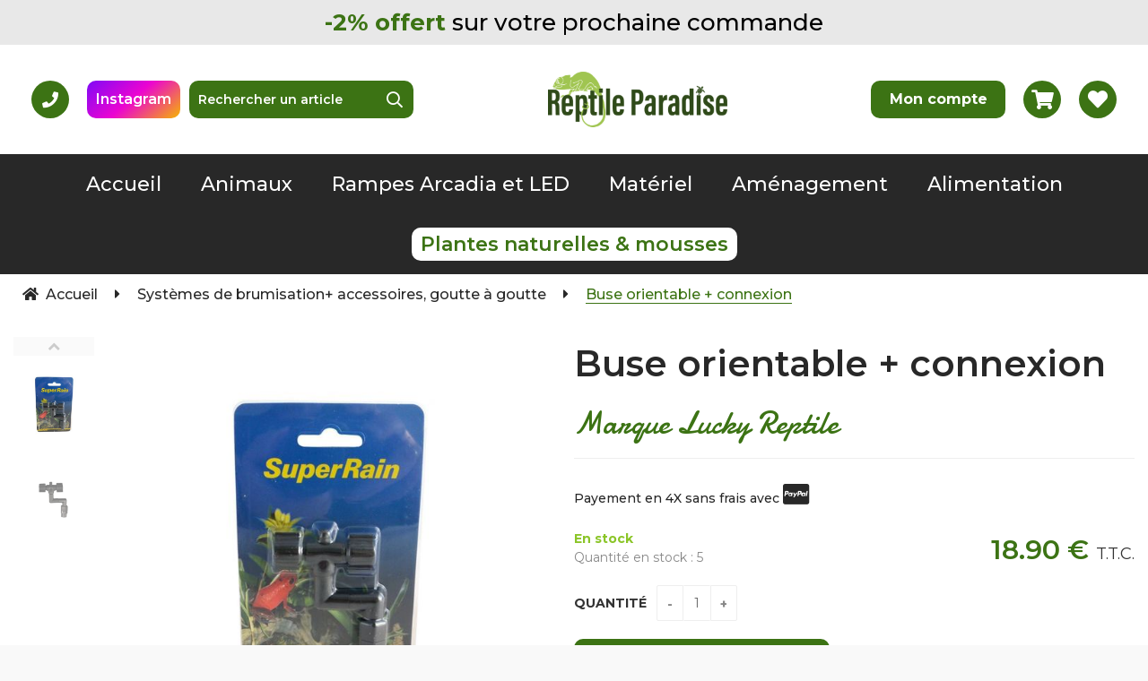

--- FILE ---
content_type: text/css
request_url: https://www.reptile-paradise.fr/store.css?v=202503041752
body_size: 43474
content:
@import url('https://fonts.googleapis.com/css2?family=Montserrat:wght@400;500;600;700;900&display=swap');
@import url('https://fonts.googleapis.com/css2?family=Damion&display=swap');

/* ------------------------------ */
/*            Global              */
/* ------------------------------ */

:root {
    --green-color: #3c7314;
    --black-color: #282828;
}

body {
    overflow-x: hidden;
    font-family: 'Montserrat', sans-serif !important;
}

.work_home {
    padding: 0 !important;
}

#txt_account_or > strong {
    background-color: var(--green-color) !important;
}

#txt_account_or:before {
    display: none;
}

#tc_05,
#tc_06,
#tc_07,
#tc_09 {
    margin: 0 1rem;
}

/* ------------------------------ */
/*             Titre              */
/* ------------------------------ */

#master #work h1 {
    font-size: 50px !important;
    color: var(--black-color) !important;
    font-weight: 600;
    text-transform: none;
    text-decoration: none;
}

#master #work h1:after {
    display: none;
}

#master #work h2 {
    display: flex;
    flex-direction: column;
    align-items: center;
    text-align: center;
}

#master #work h2,
#master #work h2 > a {
    color:var(--black-color) !important;
    font-size: 40px !important;
    font-weight: 600;
    text-transform: none;
    text-decoration: none;
}

#master h2 > span {
    font-size: 40px;
    color: var(--green-color);
    font-family: 'Damion', cursive;
    font-weight: 400;
    margin: 1rem 0;
}

#master h2:after {
    display: none !important; 
}

#master h1 {
    font-size: 45px !important;
}

/* ------------------------------ */
/*            Boutons             */
/* ------------------------------ */

#master .btn,
#master .btn_long,
#master .btn_buy {
    border-radius: 10px;
    background-color: var(--green-color) !important;
    font-weight: 500 !important;
    text-transform: none !important;
    color: #fff !important;
    font-size: 22px;
    padding: 1rem 2rem;
    line-height: normal;
    height: auto;
    text-decoration: none;
    text-transform: none !important;
    border: 0 !important;
}

#master .btn:hover,
#master .btn_long:hover,
#master .btn_buy:hover {
    background: var(--black-color) !important;
    color: #fff !important;
    border: 0;
}

#master .btn_short.close:hover,
#master .btn_short.close:focus {
    color: var(--black-color) !important;
}

/* ------------------------------ */
/*             Popup              */
/* ------------------------------ */

#popup_div_bkjs #content_popup_div_bkjs a:hover,
#popup_div_bkjs #content_popup_div_bkjs a:focus {
    color: var(--green-color);
}

#popup_div_bkjs .sf_pop.sf_pop_height.produits_associes {
    height: 600px;
}

/* ------------------------------ */
/*             Links              */
/* ------------------------------ */

.work_margin a {
    color: var(--green-color);
    border: 0;
    text-decoration: underline;
}

.work_margin a:hover,
.work_margin a:focus {
    color: var(--green-color);
    outline-color: transparent;
    font-weight: 700;
}

/* ------------------------------ */
/*          Extra Header          */
/* ------------------------------ */

#master #sup_1 {
    overflow: visible;
    z-index: 1;
    height: 51px;
}

#sup_1:before {
    content: "";
    background-color: #e8e8e8;
    width: 100vw;
    top: 0;
    bottom: 0;
    position: absolute;
    left: calc(-50vw + 50%);
    z-index: -1;
}

#sup_1 > ul {
    display: flex;
    justify-content: center;
    align-items: center;
    height: 100%;
}

#sup_1 li {
    margin: 0;
}

#sup_1 a {
    color: #000;
    font-size: 26px;
    font-weight: 500;
}

#sup_1 span {
    color: var(--green-color);
    font-weight: 700;
}

#sup_1 a:hover,
#sup_1 a:focus {
    font-weight: 700;
    color: #000;
}

/* ------------------------------ */
/*            Header              */
/* ------------------------------ */

#top {
    border: 0;
    display: flex;
    flex-wrap: wrap;
    justify-content: space-between;
    align-items: center;
    padding: 1rem;
}

#top .header-phone {
    order: 2;
    display: none;
    height: 42px;
    width: 42px;
    background: var(--green-color);
    border-radius: 50%;
    align-items: center;
    justify-content: center;
    margin: 1rem;
}

#top .header-phone > i {
    font-family: 'Font Awesome 5 Pro';
    font-style: normal;
    color: #fff;
    font-weight: 700;
    font-size: 18px;
    transition: 0.5s;
}

#top .header-phone:hover > i {
    transform: scale(1.15);
}

#top .header-facebook {
    order: 3;
    display: none;
    border-radius: 10px;
    background-color: #1773ea;
    font-size: 16px;
    font-weight: 600;
    color: #fff;
    height: 42px;
    padding: 0 1rem;
    align-items: center;
    justify-content: center;
    margin: 1rem;
}

#top .header-facebook:hover {
    color: #1773ea;
    background-color: #fff;
    border: 1px solid #1773ea;
}

#top .header-instagram {
    order: 3;
    display: none;
    border-radius: 10px;
    font-size: 16px;
    font-weight: 600;
    color: #fff;
    height: 42px;
    padding: 0 1rem;
    align-items: center;
    justify-content: center;
    margin: 1rem;
    background: linear-gradient(139.5deg, #7F0AF7 0%, #EB04D1 48.39%, #F6B501 100%);
}

/* Recherche */
#top #formSearch {
    order: 7;
    width: 100%;
}

#top #search {
    position: relative;
    margin-top: 0;
    padding: 0;
    top: auto;
    left: auto;
}

#top #search > p:first-child {
    display: none;
}

#top #search p {
    border-radius: 10px;
    border: 0;
    background: var(--green-color);
}

#top #search p:before {
    width: 42px;
    top: 0;
    margin-top: 0;
    display: flex;
    align-items: center;
    justify-content: center;
    bottom: 0;
    color: #fff;
    font-weight: 400;
    font-size: 18px;
    cursor: pointer;
}

#top #search #ctx_search {
    border: 0;
    width: calc(100% - 42px);
    padding: 0;
    padding-left: 1rem;
    height: 42px;
    color: #fff;
    font-size: 14px;
    font-weight: 600;
    background-color: transparent;
}

#top #search #ctx_search::placeholder {
    color: #fff;
    font-size: 14px;
    font-weight: 600;
}

#top #search .btn_short {
    width: 42px;
    opacity: 1;
    background-color: transparent;
    height: 42px;
    z-index: 1;
    position: relative;
}

/* Logo */
#top #logo {
    order: 5;
    max-width: 200px;
    width: 100%;
    height: auto;
    margin: auto;
}

#top #logo > a:hover,
#top #logo > a:focus {
    opacity: 1;
    outline-color: transparent;
}

#top #logo img {
    width: 100%;
    height: 100%;
    object-fit: cover;
    max-width: none;
}

/* Comand */
#top #comand {
    order: 6;
    position: relative !important;
    padding-top: 0;
    right: auto;
    top: auto;
    width: 100%;
    margin: 1rem 0;
}

#top #comand > ul {
    display: flex;
    justify-content: center;
}

#top #comand li {
    margin: 1rem;
    background-color: var(--green-color);
    height: 42px;
    align-items: center;
    justify-content: center;
    transition: 0.5s;
}

#top #comand .log,
#top #comand #item_basket,
#top #comand span {
    display: none !important;
}

#top #comand .account {
    display: flex !important;
    border-radius: 10px;
    padding: 1rem 2rem;
    position: relative;
    min-width: 150px;
}

#top #comand .account > a {
    position: absolute;
    left: 0;
    top: 0;
    bottom: 0;
    right: 0;
    display: flex;
    justify-content: center;
    align-items: center;
}

#top #comand .account > a:after {
    font-family: 'Montserrat', sans-serif !important;
    font-size: 16px;
    text-transform: none;    
}

#top #comand .account:hover {
    background: var(--black-color);
}

#top #comand .account > a:hover:after,
#top #comand .account > a:focus:after {
    transform: none;
}

#top #comand .basket,
#top #comand .wish {
    border-radius: 50%;
    width: 42px;
    display: flex;
}

#top #comand a:after,
#top #comand i {
    margin: 0;
    font-family: 'Font Awesome 5 Pro';
    color: #fff;
    font-style: normal;
    font-weight: 700;
    font-size: 22px;
    transition: 0.5s;
}

#top #comand a:hover:after,
#top #comand a:hover > i,
#top #comand a:focus:after,
#top #comand a:focus > i {
    transform: scale(1.15);
    display: block;
}

/* ------------------------------ */
/*              Menu              */
/* ------------------------------ */

#navig {
    z-index: 1001;
    border: 0;
}

#top #ouvrir_menu {
    order: 1;
    position: relative;
    left: auto;
    top: auto;
}

#ouvrir_menu:hover,
#fermer_menu:hover {
    color: var(--green-color);
}

#menu .mns > a {
    color: var(--black-color);
    font-size: 22px;
    font-weight: 500;
    text-transform: none;
    line-height: normal;
    padding: 1rem;
}

#menu .mns > a:before {
    color: var(--black-color);
    font-weight: 700;
}

.smenu .smenu_header_h2 {
    color: var(--black-color) !important;
    font-size: 18px !important;
    font-weight: 500 !important;
    text-transform: none !important;
    line-height: normal !important;
    padding: 1rem 2rem !important;
}

.ssmenu a {
    color: var(--black-color) !important;
    font-size: 16px !important;
    font-weight: 400 !important;
    text-transform: none !important;
    line-height: normal !important;
    padding: 1rem 3rem !important;
}

/* ------------------------------ */
/*           Navigation           */
/* ------------------------------ */

#navigation > ul {
    background-color: transparent;
    padding: 1rem;
    border: 0;
}

#navigation a:before,
#navigation li + li:before {
    color: var(--black-color);
    font-size: 16px;
}

#navigation a:hover,
#navigation a:focus {
    border-color: transparent;
}

#navigation a:hover > span,
#navigation a:focus > span {
    font-weight: 700;
}

#navigation span {
    font-size: 16px;
    color: var(--black-color) !important;
    font-weight: 500;
}

#navigation .end span {
    color: var(--green-color) !important;
    border-bottom: 1px solid var(--green-color);
    font-weight: 500;
}

/* ------------------------------ */
/*             Slider             */
/* ------------------------------ */

#master #tc_01 {
    overflow: visible !important;
    position: relative;
    /*height: 300px;*/
    padding: 0 !important;
    display: none !important;
}

#tc_01 .scrollable {
    padding-top: 0 !important;
    width: 100% !important;
    height: 100% !important;
}

#tc_01 .item > .btn {
    display: none;
}

#tc_01 .item_text {
    position: relative;
}

#tc_01 .item_text > div {
    position: absolute;
    top: 0;
    width: 100%;
    bottom: 0;
    left: 2rem;
    display: flex;
    flex-direction: column;
    justify-content: center;
    padding: 0;
    text-align: left;
}

#tc_01 .item_text h2 {
    margin-bottom: 2rem;
    text-align: left !important;
    align-items: flex-start !important;
}

#tc_01 .item_text p {
    color: var(--black-color);
    font-size: 16px;
    font-weight: 500;
    margin: 0;
}

#tc_01 .item_text .btn {
    width: min-content;
    margin-top: 2rem;
}

#tc_01 .item_text > div > .btn:last-child {
    display: none;
}

#tc_01 .item img {
    height: 100%;
    width: 100%;
    object-fit: cover;
}

#tc_01 .btn_browse > .prev,
#tc_01 .btn_browse > .next {
    color: #fff !important;
    font-size: 30px;
    width: 42px;
    height: 42px;
    font-weight: 400;
    top: 50%;
    position: absolute;
    transform: translateY(-50%);
    background: linear-gradient(147.31deg, #2C6711 0%, #578819 100%);
    border-radius: 50%;
    display: flex;
    justify-content: center;
    align-items: center;
    text-decoration: none;
}

#tc_01 .btn_browse > .prev {
    left: 0;
}

#tc_01 .btn_browse > .next {
    right: 0;
}

#tc_01 .slidetabs {
    bottom: 0;
}

#tc_01 .slidetabs > a {
    border-color: var(--green-color);
}

#tc_01 .slidetabs > a.current {
    background-color: var(--green-color);
}

/* ------------------------------ */
/*           Catégories           */
/* ------------------------------ */

#tc_02 {
    display: grid !important;
    grid-template-columns: repeat(2, 1fr);
    grid-template-rows: repeat(9, 1fr);
    grid-column-gap: 2rem;
    grid-row-gap: 2rem;
    margin-left: 1rem;
    margin-right: 1rem;
    margin-bottom: 10rem !important;
    padding: 0 !important;
    overflow: visible !important;
}

#tc_02 h2 { grid-area: 1 / 1 / 2 / 3; }
#tc_02 .url1 { grid-area: 2 / 1 / 3 / 2; }
#tc_02 .url4 { grid-area: 2 / 2 / 3 / 3; }
#tc_02 .url5 { grid-area: 3 / 1 / 5 / 2; }
#tc_02 .url6 { grid-area: 3 / 2 / 4 / 3; }
#tc_02 .url7 { grid-area: 5 / 1 / 6 / 3; }
#tc_02 .url8 { grid-area: 4 / 2 / 5 / 3; }
#tc_02 .url9 { grid-area: 6 / 1 / 8 / 2; }
#tc_02 .url10 { grid-area: 6 / 2 / 8 / 3; }
#tc_02 .url11 { grid-area: 8 / 1 / 9 / 3; }
#tc_02 .url2 { grid-area: 9 / 1 / 10 / 2; }
#tc_02 .url3 { grid-area: 9 / 2 / 10 / 3; }

#tc_02 .url1 > a,
#tc_02 .url2 > a,
#tc_02 .url3 > a,
#tc_02 .url4 > a,
#tc_02 .url6 > a,
#tc_02 .url8 > a {
    max-width: 300px;
    max-height: 300px;
}

#tc_02 .url8 > a,
#tc_02 .url11 > a {
    max-width: 620px;
    max-height: 300px;
}

#tc_02 .url5 > a,
#tc_02 .url9 > a,
#tc_02 .url10 > a {
    max-height: 620px;
    max-width: 300px;
}

#tc_02 h2 {
    justify-content: center;
    margin: 0;
}

#list .list_content[class*="url"],
#tc_02 .list_content {
    border: 0;
    width: 100% !important;
    border-radius: 10px;
    background: linear-gradient(180deg, rgba(0,0,0,0) 0%, rgba(255,255,255,0) 53.16%, rgba(0,0,0,0.2) 99.93%);
    box-shadow: 0 2px 10px 0 rgba(0,0,0,0.15);
    padding: 0 !important;
}

#list .list_content[class*="url"] {
    margin: 1rem;
    width: calc(100% - 2rem) !important;
}

#list .list_content[class*="url"]:hover,
#tc_02 .list_content:hover {
    background-color: transparent !important;
}

#master #list .list_content[class*="url"] > a,
#master #tc_02 .list_content > a {
    padding-top: 0 !important;
    float: none;
    width: 100%;
    height: 100%;
    text-decoration: none;
}

#master #list .list_content[class*="url"] img,
#master #tc_02 .list_content img {
    position: relative !important;
    top: auto !important;
    bottom: auto;
    left: auto !important;
    right: auto;
    width: 100%;
    height: 100%;
    object-fit: cover;
    filter: none !important;
    transform: none !important;
    transition: 0.5s;
}

#master #list .list_content[class*="url"]:hover img,
#master #tc_02 .list_content:hover img {
    transform: scale(1.15) !important;
}

#list .list_content[class*="url"] .primary,
#tc_02 .list_content .primary {
    position: absolute !important;
    top: auto !important;
    bottom: 1rem !important;
    left: 0 !important;
    right: 0 !important;
    background-color: transparent;
    padding: 0 1rem !important;
    text-align: center !important;
    height: auto;
}

#master #tc_02 .list_content:hover .primary {
    background-color: transparent !important;
    color: var(--black-color) !important;
}

#master #list .list_content[class*="url"]:hover .primary {
    background-color: transparent !important;
    color: #fff !important;
}

#list .list_content[class*="url"] .primary > a,
#tc_02 .list_content .primary > a {
    font-size: 20px !important;
    font-weight: 600 !important;
    color: var(--black-color) !important;
    text-transform: none;
    text-decoration: none;
    height: auto;
}

#list .list_content[class*="url"] .primary > a {
    color: #fff !important;
}

#list .list_content[class*="url"] .primary > a:before,
#tc_02 .list_content .primary > a:before {
    display: none;
}

#list .uneven[class*="url"],
#list .pair[class*="url"] {
    margin: 0 !important;
}

#list #list_contener.url {
    justify-content: center;
}

/* ------------------------------ */
/*            Accueil             */
/* ------------------------------ */

/* Cellule 4 */
#tc_04 {
    overflow: visible !important;
    z-index: 1;
    position: relative;
    margin: 10rem 0 !important;
    padding: 16rem 0 !important;
    display: flex !important;
    flex-direction: column;
}

#tc_04:before {
    content: "";
    width: 100vw;
    top: 0;
    bottom: 0;
    position: absolute;
    left: calc(-50vw + 50%);
    z-index: -1;
    background-image: url('/img/background.png');
    background-size: cover;
    background-repeat: no-repeat;
}

#tc_04 > p {
    display: none;
}

#tc_04 .content-left {
    border-radius: 20px;
    background-color: #fff;
    box-shadow: 0 2px 30px 0 rgba(0,0,0,0.3);
    display: flex;
    flex-direction: column;
    overflow: hidden;
    margin: 2rem;
    align-items: center;
    padding: 5rem 0;
}

#tc_04 .content-left h2 {
    margin: 0;
    position: relative;
}

#tc_04 .content-left h2:before {
    content: "";
    position: absolute;
    top: -10px;
    bottom: -10px;
    left: -10px;
    right: -10px;
    z-index: 1;
}

#master #tc_04 .content-left h2 > a {
    font-family: 'Damion', cursive;
    color: var(--green-color) !important;
}

#tc_04 .content-left span {
    color: var(--black-color);
    font-size: 18px;
    font-weight: 600;
    padding: 4rem 0;
}

#tc_04 .content-left p {
    font-size: 16px;
    font-weight: 500;
    color: var(--black-color);
    margin: 0;
    padding-bottom: 4rem;
    max-width: 70%;
}

#tc_04 .content-left .link {
    text-decoration: none;
    font-weight: 700;
    font-size: 16px;
}

#tc_04 .content-left .link:hover {
    color: var(--black-color);
}

#tc_04 .content-left i {
    font-family: 'FontAwesome';
    font-style: normal;
    margin-right: 1rem;
    font-size: 18px;
}

#tc_04 .content-left .btn {
    margin-top: 4rem;
}

#tc_04 .content-right {
    box-shadow: 0 2px 30px 0 rgba(0,0,0,0.3);
    margin: 2rem;
    position: relative;
    height: 400px;
    border-radius: 20px;
}

#tc_04 .content-right img {
    position: absolute;
    top: 0;
    left: 0;
    bottom: 0;
    right: 0;
    height: 600px;
    width: 100%;
    border-radius: 20px;
    object-fit: cover;
}

/* Cellule 8 */
#tc_08 {
    overflow: visible !important;
    z-index: 1;
    position: relative;
    display: flex !important;
    flex-direction: column;
    padding: 5rem 0 !important;
    margin: 10rem 0;
}

#tc_08:before {
    content: "";
    background-color: var(--green-color);
    width: 100vw;
    top: 0;
    bottom: 0;
    position: absolute;
    left: calc(-50vw + 50%);
    z-index: -1;
}

#tc_08 > p {
    display: none;
}

#tc_08 .content-left {
    padding: 0 1rem;
}

#tc_08 .content-left h2 {
    margin: 0;
    position: relative;
}

#tc_08 .content-left h2:before {
    content: "";
    position: absolute;
    top: -10px;
    bottom: -10px;
    left: -10px;
    right: -10px;
    z-index: 1;
}

#master #tc_08 .content-left h2 > a {
    color: #fff !important;
    display: flex;
    flex-direction: column;
}

#tc_08 .content-left span {
    font-size: 40px;
    color: #fff;
    font-family: 'Damion', cursive;
    margin: 2rem 0;
}

#tc_08 .content-left p {
    font-size: 16px;
    font-weight: 500;
    color: #fff;
    margin: 0;
    padding-bottom: 4rem;
}

#tc_08 .content-left .btn {
    background: none;
    border-radius: 21px;
    background-color: #fff !important;
    font-weight: 600 !important;
    color: var(--green-color) !important;
}

#tc_08 .content-left .btn:hover {
    background-color: var(--black-color) !important;
    color: #fff !important;
}

#tc_08 .content-right {
    margin-top: 4rem;
    position: relative;
    height: 725px;
}

#tc_08 .content-right img {
    object-fit: cover;
    position: absolute;
    top: 0;
    left: 0;
    bottom: 0;
    right: 0;
    height: 800px;
}

/* ------------------------------ */
/*            Listes              */
/* ------------------------------ */

#list #list_contener {
    display: flex;
    flex-direction: column;
}

#list .uneven,
#list .pair {
    width: calc(100% - 4rem);
    margin: 2rem;
}

#home .list_content[class*="pdt"],
#list .list_content[class*="pdt"] {
    border: 0;
    width: 100% !important;
    height: 553px;
}

#home .list_content[class*="pdt"]:hover,
#list .list_content[class*="pdt"]:hover {
    background-color: transparent;
}

#home .list_content[class*="pdt"] .a-view,
#list .list_content[class*="pdt"] .a-view {
    padding-top: 0 !important;
    border-radius: 10px;
    height: 300px;
    transition: 0.5s;
    box-shadow: 0 2px 10px 0 rgba(0,0,0,0.15);
}

#home .list_content[class*="pdt"] .view,
#list .list_content[class*="pdt"] .view {
    width: 100%;
    height: 100%;
    object-fit: cover;
    position: relative;
    top: auto;
    bottom: auto;
    left: auto;
    right: auto;
    transform: none;
}

#home .list_content[class*="pdt"] .a-view:hover .view,
#home .list_content[class*="pdt"] .a-view:focus .view,
#list .list_content[class*="pdt"] .a-view:hover .view,
#list .list_content[class*="pdt"] .a-view:focus .view {
    transform: none;
}

#master #work #home .list_content[class*="pdt"] .wishlist,
#master #work #list .list_content[class*="pdt"] .wishlist {
    margin-top: 0 !important;
    top: 26rem;
}

#home .list_content[class*="pdt"] .list_bottom,
#list .list_content[class*="pdt"] .list_bottom {
    padding: 0 !important;
    height: auto;
}

#home .list_content[class*="pdt"] .primary,
#home .list_content[class*="pdt"] .secondary,
#home .list_content[class*="pdt"] .price_pos,
#list .list_content[class*="pdt"] .primary,
#list .list_content[class*="pdt"] .secondary,
#list .list_content[class*="pdt"] .price_pos {
    padding: 1rem !important;
    height: auto;
}

#home .list_content[class*="pdt"]:hover .primary,
#list .list_content[class*="pdt"]:hover .primary {
    background-color: transparent;
}

#home .list_content[class*="pdt"]:hover .secondary,
#home .list_content[class*="pdt"]:hover .list_bottom,
#list .list_content[class*="pdt"]:hover .secondary,
#list .list_content[class*="pdt"]:hover .list_bottom {
    animation: listblock 0.5s;
    display: block;
}

#home .list_content[class*="pdt"] .primary > a,
#list .list_content[class*="pdt"] .primary > a {
    height: 44px;
    font-size: 22px !important;
    font-weight: 500 !important;
    color: var(--black-color) !important;
    text-decoration: none;
}

#home .list_content[class*="pdt"] .secondary > a,
#list .list_content[class*="pdt"] .secondary > a {
    height: 48px;
    font-size: 16px !important;
    font-weight: 400 !important;
    color: var(--black-color) !important;
    text-decoration: none;
}

#home .list_content[class*="pdt"] .price_pos,
#list .list_content[class*="pdt"] .price_pos {
    margin-top: auto !important;
}

#home .list_content[class*="pdt"] .price_pos a,
#list .list_content[class*="pdt"] .price_pos a {
    font-size: 22px !important;
    font-weight: 600 !important;
    color: var(--black-color) !important;
    text-decoration: none;
}

#home .list_content[class*="pdt"] .price_pos span[class^="discountpercent_"]:before,
#list .list_content[class*="pdt"] .price_pos span[class^="discountpercent_"]:before {
    top: 2rem;
    right: 2rem;
}

#home .list_content[class*="pdt"] .price_pos .pstrike,
#list .list_content[class*="pdt"] .price_pos .pstrike {
    text-decoration: none;
}

#home .list_content[class*="pdt"] .price_pos .pstrike > a,
#list .list_content[class*="pdt"] .price_pos .pstrike > a {
    text-decoration: line-through;
    margin-right: 1rem !important;
}

#home .list_content[class*="pdt"] .primary > a:focus,
#home .list_content[class*="pdt"] .secondary > a:focus,
#home .list_content[class*="pdt"] .price_pos a:focus,
#list .list_content[class*="pdt"] .primary > a:focus,
#list .list_content[class*="pdt"] .secondary > a:focus,
#list .list_content[class*="pdt"] .price_pos a:focus {
    outline-color: transparent;
}

#home .list_content[class*="pdt"] .btn_detail,
#home .list_content[class*="pdt"] .btn_buy,
#list .list_content[class*="pdt"] .btn_detail,
#list .list_content[class*="pdt"] .btn_buy {
    width: 100%;
    border-radius: 10px;
    background-color: var(--green-color);
    font-size: 22px;
    font-weight: 500;
    text-transform: none;
    line-height: normal;
    padding: 1rem 0 !important;
    height: auto;
}

#home .list_content[class*="pdt"] .btn_detail:hover,
#home .list_content[class*="pdt"] .btn_buy:hover,
#list .list_content[class*="pdt"] .btn_detail:hover,
#list .list_content[class*="pdt"] .btn_buy:hover {
    background: var(--black-color);
}

.list_wishlist .list_content[class*="pdt"] .a-view {
    order: 1;
}

.list_wishlist .list_content[class*="pdt"] .primary {
    order: 2;
}

.list_wishlist .list_content[class*="pdt"] .secondary {
    order: 3;
}

.list_wishlist .list_content[class*="pdt"] .price_pos {
    order: 4 !important;
}

.list_wishlist .list_content[class*="pdt"] .list_btn {
    order: 5;
}

#master #work .list_wishlist .list_content[class*="pdt"] .wishlist {
    position: absolute;
    top: 0;
    right: 0 !important;
    margin-top: 0 !important;
}

#home .owl-prev,
#home .owl-next {
    color: #fff !important;
    font-size: 30px;
    width: 42px;
    height: 42px;
    font-weight: 400;
    top: 50%;
    position: absolute;
    transform: translateY(-50%);
    background: linear-gradient(147.31deg, #2C6711 0%, #578819 100%);
    border-radius: 50%;
    display: flex;
    justify-content: center;
    align-items: center;
}

#home .owl-prev {
    left: 0;
}

#home .owl-next {
    right: 0;
}

/* Cellules */

#tc_03 {
    display: none;
}

#master #tc_09 {
    display: block !important;
    padding: 0 !important;
}

#tc_05,
#tc_06,
#tc_07 {
    padding-top: 5rem !important;
    padding-bottom: 10rem !important;
}

/* Onglets */

.onglets.produits {
    border: 0;
    margin-top: 10rem;
    display: block;
}

.onglets.produits > td {
    padding: 0 !important;
    display: flex;
    flex-direction: column;
}

.onglets.produits > h2 {
    margin-bottom: 5rem;
    cursor: auto;
    padding: 0;
    border: 0;
    text-align: center;
}

.onglets.produits > h2:hover {
    background-color: transparent;
} 

#master #work .onglets.produits .medium-inbl {
    padding: 1rem 0;
    font-size: 22px !important;
    font-weight: 500 !important;
    border: 0;
}

#master #work .onglets.produits .medium-inbl.actif {
    color: var(--green-color) !important;
    font-weight: 700 !important;
    background-color: transparent;
}

#master #work .onglets.produits .medium-inbl:hover {
    background-color: transparent;
    color: var(--green-color) !important;
    font-weight: 700 !important;
}

/* ------------------------------ */
/*          Fiche produit         */
/* ------------------------------ */

#product #pd_zoom {
    background-color: transparent;   
}

#product #pd_zoom > a {
    color: #fff;
    text-decoration: none;
}

#product #pd_zoom span {
    display: none;
}

#product > h1 > a {
    text-decoration: none;
    font-size: 40px;
}

#master #product > h2 {
    margin-top: 0;
    font-size: 35px !important;
    color: var(--green-color) !important;
    font-family: 'Damion', cursive !important;
    font-weight: 400 !important;
}

#product #detail {
    color: var(--black-color);
}

#product .product-paypal {
    text-align: left !important;
    color: var(--black-color);
    padding-bottom: 2rem;
    font-weight: 500;
}

#product .product-paypal > i {
    font-family: 'Font Awesome 5 Brands';
    font-style: normal;
    font-size: 26px;
}

#master #product .wishlist {
    top: 20px;
    right: 0 !important;
    position: absolute;
    margin-top: 0 !important;
}

#product #feature {
    position: relative;
}

#product #feature .price_value,
#product #feature .currency {
    color: var(--green-color);
    font-weight: 600;
}

#product #feature span[class^="discountpercent_"] {
    position: absolute;
    top: 0.5rem;
    right: 0;
}

#product #feature .pstrike * {
    color: var(--black-color);
    font-weight: 400;
}

#product .social .facebooklike {
    display: none;
}

/* Popup */

#popup_div_bkjs #content_popup_bsk_onglet > #list {
    display: flex;
    flex-wrap: wrap;
}

#popup_div_bkjs #content_popup_bsk_onglet #title_associed {
    width: 100%;
}

#popup_div_bkjs #content_popup_bsk_onglet .list_content {
    width: calc(50% - 4rem) !important;
    margin: 2rem;
}

/* ------------------------------ */
/*           Page Libre           */
/* ------------------------------ */

#account > h2 {
    text-align: left !important;
    align-items: flex-start !important;
}

#account #log_logout > a:after {
    display: none;
}

#account #log_logout {
    display: flex;
    justify-content: center;
}

#account #log_logout:before {
    display: none;
}

#account #log_logout a {
    border-radius: 5px;
    font-size: 18px;
    padding: 1rem 2rem;
    line-height: normal;
    height: auto;
    text-decoration: none;
    text-transform: none !important;
    background-color: var(--black-color);
    color: #fff;
    font-weight: 500;
}

#account #log_logout a:hover,
#account #log_logout a:focus {
    background-color: #fff;
    color: var(--black-color);
    border: 1px solid var(--black-color);
}

#account #log_logout .log_detail {
    display: none;
}

/* ------------------------------ */
/*           Pagination           */
/* ------------------------------ */

#pagination .number {
    background-color: transparent;
    color: var(--black-color);
    border: 1px solid var(--black-color);
}

#pagination .number > a {
    color: var(--black-color);
    border-color: transparent;   
}

#pagination .number > a:hover,
#pagination .number > a:focus {
    background-color: var(--green-color);
    color: #fff;
}

#pagination .number.current {
    border-color: var(--green-color);
    background-color: var(--green-color);
    color: #fff;
}

/* ------------------------------ */
/*         Tunnel d'achat         */
/* ------------------------------ */

#order_step .on,
#order_step .on:before {
    background-color: var(--green-color);
    color: #fff !important;
}

#order_step .on:after {
    border-left-color: var(--green-color);
}

/* ------------------------------ */
/*           Réassurance          */
/* ------------------------------ */

#inf_1 {
    padding: 5rem 0 !important;
    border: 0 !important;
    position: relative;
    overflow: visible;
    z-index: 1;
    margin: 10rem 0;
}

#inf_1:before {
    content: "";
    position: absolute;
    background-color: #e8e8e8;
    top: 0;
    bottom: 0;
    width: 100vw;
    left: calc((-50vw + 50%));
    z-index: -1;
}

#inf_1 ul {
    display: flex;
    flex-direction: column;
    align-items: center;
}

#inf_1 li {
    padding: 2rem;
}

#inf_1 a {
    padding: 0;
    color: #000;
    font-size: 16px;
    font-weight: 500;
}

#inf_1 span {
    color: #000;
    font-size: 22px;
    font-weight: 600;
    text-transform: none;
}

#inf_1 img {
    width: 60px;
    height: 60px;
    object-fit: cover;
    transition: 0.5s;
}

#inf_1 a:hover img {
    transform: scale(1.15);
}

#inf_1 a:hover span,
#inf_1 a:focus span {
    color: var(--green-color);
}

/* ------------------------------ */
/*            Footer              */
/* ------------------------------ */

.footer-top {
    position: relative;
    background-color: #e8e8e8;
    padding: 2rem;
}

.footer-top > div {
    display: flex;
    flex-direction: column;
    max-width: 1250px;
    margin: auto;
    align-items: center;
}

.footer-top h2 {
    font-size: 32px !important;
    color: #aaa;
    font-weight: 700;
}

.footer-top h2 > span {
    color: var(--black-color);
}

.footer-top .newsletter {
    margin: 0;
    width: 250px;
}

.footer-top #mail_newsletter {
    border: 0;
    width: 100%;
    border-radius: 10px;
    background-color: #fff;
    height: 42px;
    padding-left: 1rem !important;
    padding-right: 42px !important;
    color: var(--black-color);
    font-size: 14px;
    font-weight: 500;
}

.footer-top #mail_newsletter::placeholder {
    color: var(--black-color);
    font-size: 14px;
    font-weight: 500;
}

.footer-top .newsletter > p {
    padding-bottom: 0;
    text-align: left;
}

.footer-top .newsletter small {
    color: var(--black-color);
}

.footer-top .newsletter small > a {
    color: var(--green-color);
    text-decoration: underline;
}

.footer-top .newsletter small > a {
    font-weight: 700;
}

#footer .footer-top .btn_icone_l {
    padding: 0 !important;
    height: 42px;
    width: 42px;
    font-size: 22px;
    color: var(--black-color) !important;
    font-weight: 700 !important;
    line-height: normal;
}

#footer .footer-top .btn_icone_l:hover,
#footer .footer-top .btn_icone_l:focus {
    background-color: transparent;
    color: var(--green-color) !important;
}

.footer-bottom {
    position: relative;
    background-color: var(--black-color);
    padding: 5rem 0;
}

.footer-bottom  > div {
    display: flex;
    flex-wrap: wrap;
    max-width: 1250px;
    margin: auto;
}

#footer .footer-content {
    display: flex;
    flex-direction: column;
    padding: 2rem;
    align-items: center;
    width: 100%;
}

#footer .footer-content.logo {
    width: 100%;
}

#footer .footer-content.logo img {
    max-width: 300px;
}

#footer .footer-content h3 {
    color: #fff;
    font-size: 22px !important;
    font-weight: 500;
    color: #fff;
    margin-bottom: 1rem;
    border-bottom: 2px solid var(--green-color);
    padding-bottom: 0.5rem;
}

#footer .footer-link,
#footer p {
    color: #fff;
    font-size: 14px;
    font-weight: 500;
    margin: 0;
    padding-bottom: 0.5rem;
}

#footer .footer-link:hover {
    color: var(--green-color);
}

#footer .footer-facebook {
    border-radius: 10px;
    background-color: #1773ea;
    color: #fff;
    font-size: 16px;
    font-weight: 600;
    padding: 0.5rem 1rem;
    margin-bottom: 1rem;
}

#footer .footer-facebook:hover,
#footer .footer-instagram:hover {
    transform: scale(1.05);
}

#footer .footer-instagram {
    border-radius: 10px;
    background: linear-gradient(139.5deg, #7F0AF7 0%, #EB04D1 48.39%, #F6B501 100%);
    color: #fff;
    font-size: 16px;
    font-weight: 600;
    padding: 0.5rem 1rem;
}

/* ------------------------------ */
/*          Extra Footer          */
/* ------------------------------ */

#inf_2 {
    padding: 1rem 0 !important;
    background-color: var(--green-color);
    border: 0 !important;
    text-align: right !important;
    text-transform: none;
}

#inf_2 li {
    margin: 0 !important;
}

#inf_2 a {
    color: #fff !important;
    font-size: 18px;
    font-weight: 500;
}

#inf_2 a:hover,
#inf_2 a:focus {
    color: var(--black-color) !important;
    outline-color: transparent !important;
}

/* ------------------------------ */
/*           Animation            */
/* ------------------------------ */

@keyframes listblock {
    0% { opacity: 0; }
    50% { opacity: 0.5; }
    100% { opacity: 1; }
}

/* ------------------------------ */
/*         Media Queries          */
/* ------------------------------ */

/*   ----- Small -----   */
@media (min-width: 480px) {
    #list .sort-by {
        width: 100%;    
    }
    
    #list #list_contener {
        flex-direction: row;
        flex-wrap: wrap;
    }
    
    #list .uneven,
    #list .pair {
        width: calc(50% - 4rem);
    }
}

@media (min-width: 600px) {
    #account {
        position: relative;    
    }
    
    #account #log_logout {
        position: absolute;
        top: 0;
        right: 0;
    }
}

/*   ----- Medium -----   */
@media (min-width: 769px) {
    #top {
        margin-top: 50px !important;
        justify-content: center;
        padding: 2rem 1rem;
    }
    
    #top #logo {
        margin: 0;
    }
        
    #top #formSearch {
        order: 4;
        width: auto;
        margin-right: auto;
    }
    
    #top #comand {
        margin-left: auto;
        width: auto;
    }
    
    #menu {
        position: relative;
    }
    
    #menu:before {
        content: "";
        position: absolute;
        width: 100vw;
        top: 0;
        bottom: 0;
        left: calc(-50vw + 50%);
        background-color: var(--black-color);
    }
    
    #menu .mns > a {
        color: #fff;
        padding: 2rem !important;
    }
    
    #menu .mns:hover > a,
    #menu .mns > a:hover,
    #menu .mns > a:focus {
        color: var(--green-color) !important;
    }
    
    #menu > .mns:nth-last-child(2) > a {
        color: var(--green-color) !important;
        font-weight: 600;
        transition: 0.5s;
    }
    
    #menu > .mns:nth-last-child(2) > a:hover {
        transform: scale(1.05);
    }
    
    #menu > .mns:nth-last-child(2) span {
        background-color: #fff;
        border-radius: 10px;
        padding: 0.5rem 1rem;
    }
    
    #menu .mns > a:before {
        display: none;
    }
    
    #menu .smenu {
        margin: 0;
        padding: 0;
        max-width: 1250px;
        margin: auto;
        overflow: visible;
    }
    
    #menu .smenu:before {
        content: "";
        box-shadow: 0 2px 10px 0 rgba(0,0,0,0.15);
        left: calc(-50vw + 50%);
        width: 100vw;
        position: absolute;
        top: 0;
        bottom: 0;
        background-color: #fff;
        z-index: -1;
    }
    
    #menu .smenu .smenu_column {
        padding: 2rem;
    }
    
    #menu .smenu .smenu_header_h2 {
        color: var(--black-color) !important;
        padding: 0 !important;
        margin-bottom: 2rem;
        font-size: 20px !important;
        font-weight: 700 !important;
    }
    
    #menu .smenu .smenu_header_h2:hover,
    #menu .smenu .smenu_header_h2:focus {
        color: var(--green-color) !important;
    }
    
    #menu .ssmenu a {
        padding: 0.5rem 0 !important;
        color: var(--black-color) !important;
    }
    
    #menu .ssmenu a:before {
        display: none;
    }
    
    #menu .ssmenu a:hover {
        font-weight: 700 !important;
    }
        
    #tc_01 {
        overflow: visible !important;
        position: relative;
        height: 600px;
    }
    
    #tc_01 .scrollable {
        content: "";
        width: 100vw !important;
        top: 0;
        bottom: 0;
        position: absolute;
        left: calc(-50vw + 50%);
    }

    #tc_02 {
        display: grid;
        grid-template-columns: repeat(4, 1fr);
        grid-template-rows: repeat(5, 1fr);
        grid-column-gap: 2rem;
        grid-row-gap: 2rem;
        margin-left: 0;
        margin-right: 0;
    }

    #tc_02 h2 { grid-area: 1 / 1 / 2 / 5; }
    #tc_02 .url1 { grid-area: 2 / 1 / 3 / 2; }
    #tc_02 .url4 { grid-area: 2 / 2 / 3 / 3; }
    #tc_02 .url5 { grid-area: 2 / 3 / 4 / 4; }
    #tc_02 .url6 { grid-area: 2 / 4 / 3 / 5; }
    #tc_02 .url7 { grid-area: 3 / 1 / 4 / 3; }
    #tc_02 .url8 { grid-area: 3 / 4 / 4 / 5; }
    #tc_02 .url9 { grid-area: 4 / 1 / 6 / 2; }
    #tc_02 .url10 { grid-area: 4 / 2 / 6 / 3; }
    #tc_02 .url11 { grid-area: 4 / 3 / 5 / 5; }
    #tc_02 .url2 { grid-area: 5 / 3 / 6 / 4; }
    #tc_02 .url3 { grid-area: 5 / 4 / 6 / 5; }
    
    #tc_04 .content-left,
    #tc_04 .content-right {
        width: 70%;
        margin: 2rem auto;
    }
    
    .onglets.produits > td {
        flex-direction: row;
        justify-content: space-evenly;
    }
    
    #list .uneven,
    #list .pair {
        width: calc((100% / 3) - 4rem) !important;
    }
    
    #inf_1 ul {
        flex-direction: row;
        justify-content: center;
    }
    
    .footer-top > div {
        flex-direction: row;
        justify-content: center;
        text-align: left;
    }
    
    .footer-top h2 {
        margin: 0;
    }
    
    .footer-top .newsletter {
        margin-left: 4rem;
    }
    
    .footer-bottom > div {
        justify-content: space-between;
    }

    #footer .footer-content {
        width: calc((100% / 4) - 3rem);
    }
    
    #master #product > h2 {
        align-items: flex-start;
        text-align: left;
    }
}

/*   ----- Large -----   */
@media (min-width: 1250px) {
    #top .header-phone,
    #top .header-facebook,
    #top .header-instagram {
        display: flex;
    }
    
    #home .list_content[class*="pdt"] .secondary,
    #home .list_content[class*="pdt"] .list_bottom,
    #list .list_content[class*="pdt"] .secondary,
    #list .list_content[class*="pdt"] .list_bottom {
        display: none;
    }
    
    #master #tc_01 {
        display: block !important;
    }
    
    #tc_01 .item_text > div {
        width: 25%;
        left: 18%;
    }
    
    #tc_01 .btn_browse > .prev {
        left: 5rem;
    }

    #tc_01 .btn_browse > .next {
        right: 5rem;
    }
    
    #tc_02 .list_content .primary > a {
        font-size: 25px !important;
    }
    
    #tc_04 {
        flex-direction: row;
        justify-content: space-between;
        padding: 5rem 0 !important;
    }
    
    #tc_04:before {
        background-size: contain;
        background-repeat: repeat;
    }
    
    #tc_04 .content-left {
        width: calc(50% - 5rem);
        position: relative;
        top: 12rem;
        margin: 0;
    }
    
    #tc_04 .content-right {
        width: calc(50% - 5rem);
        height: auto;
        margin: 0;
        top: 6rem;
    }
    
    #tc_04 .content-right img {
        height: 100%;
    }
    
    #tc_08 {
        flex-direction: row;
        justify-content: space-between;
    }
    
    #tc_08 .content-left {
        width: calc(40% - 2rem);
        padding: 0;
    }
    
    #tc_08 .content-right {
        width: calc(60% - 2rem);
        margin-top: 0;
        height: auto;
    }

    #tc_08 .content-right img {
        height: 700px;
    }
    
    #list .uneven,
    #list .pair {
        width: calc((100% / 4) - 4rem) !important;
    }
}